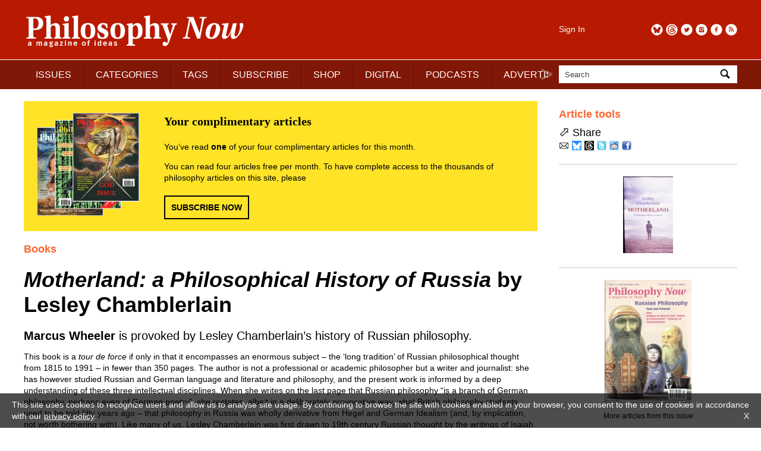

--- FILE ---
content_type: text/html; charset=UTF-8
request_url: https://philosophynow.org/issues/54/Motherland_a_Philosophical_History_of_Russia_by_Lesley_Chamblerlain
body_size: 8171
content:
<!DOCTYPE html>
<html lang="en">
<head>
<title>Motherland: a Philosophical History of Russia by Lesley Chamblerlain | Issue 54 | Philosophy Now</title>
<meta charset="utf-8" />
<meta name="robots" content="noarchive" />
<meta name="viewport" content="width=device-width, initial-scale=1">
<meta name="description" content="Marcus Wheeler is provoked by Lesley Chamberlain&rsquo;s history of Russian philosophy." />
<meta name="keywords" content="philosophy" />
<meta name="apple-itunes-app" content="app-id=676120508" />
<link rel="icon" type="image/png" href="/media/images/regulars/icon.png"/>
<link rel="stylesheet" type="text/css" href="/styles/style.css?version=26" media="all" />
<link rel="stylesheet" type="text/css" href="/styles/pop_up.css?version=15" media="all" />
<script src="/scripts/jquery-3.2.1.min.js"></script>
<script src="/scripts/priorityscrolling.js?version=4"></script>
<script src="/scripts/pop_up.js?version=15"></script>
<!-- START Google tag -->
<script async src="https://www.googletagmanager.com/gtag/js?id=G-TCPGR86PYZ"></script>
<script>
  window.dataLayer = window.dataLayer || [];
  function gtag(){dataLayer.push(arguments);}
  gtag('js', new Date());

  gtag('config', 'G-TCPGR86PYZ');

  gtag('consent', 'update', {
    'ad_storage': 'granted',
    'ad_user_data': 'granted',
    'ad_personalization': 'granted',
    'analytics_storage': 'granted'
  });
</script>
<!-- End Google tag -->
<script type="application/ld+json">
{
  "@context": "http://schema.org",
  "@type": "Organization",
  "name": "Philosophy Now",
  "alternateName": "Philosophy Now Magazine",
  "url": "https://philosophynow.org",
  "logo": {
    "@type": "ImageObject",
    "url": "https://philosophynow.org/media/images/regulars/logoStructuredData.png",
    "width": 341,
    "height": 60
    },
  "description": "a magazine of ideas",
  "foundingDate": "1991",
  "contactPoint": [{
    "@type": "ContactPoint",
    "telephone": "+442076397314",
    "contactType": "customer service"
  }],
  "sameAs": [
    "https://www.facebook.com/PhilosophyNow",
    "https://twitter.com/PhilosophyNow",
    "https://www.google.com/+PhilosophyNowOrg",
    "https://www.instagram.com/philosophy_now",
    "https://www.youtube.com/channel/UCWs-xpEEiTKGhgYIfpclilw"
  ]
}
</script>
<script type="application/ld+json">
{
  "@context": "http://schema.org",
  "@type": "WebSite",
  "name": "Philosophy Now",
  "alternateName": "Philosophy Now Magazine",
  "url": "https://philosophynow.org",
  "potentialAction": {
    "@type": "SearchAction",
    "target": "https://philosophynow.org/search?q={search_term_string}",
    "query-input": "required name=search_term_string"
  }
}
</script>
<script>
   document.addEventListener("DOMContentLoaded", function() {
      $(".description").hide();
      $(".description_link").on("click", function() {
         $(this).parent().next().toggle(1000);
      });
   });
</script>
</head>
<body>

   <style>
      #console {
         z-index: 10000000;
         display: none;
         position: fixed;
         top: 0px;
         left: 0px;
         width: 100%;
         height: 50px;
         margin: 0px 0px 0px 0px;
         padding: 5px 5px 5px 5px;
         background-color: black;
         opacity: 0.8;
         color: white;
         font-family: monospace;
      }
   </style>
   <pre id="console"></pre>
   <script>
      // document.getElementById("console").style.display = "block";
   </script>
   

   <div id="pop_up_background"></div>
   <div id="pop_up_container_1">
      <div id="pop_up_container_2">
         <div id="pop_up_container_3">
            <div id="pop_up_header">
               <span id="pop_up_close_button" onclick="pop_up(false)">×</span>
            </div>
               <div id="pop_up_container_4">
                  <div id="pop_up_container_5">
                     <div id="pop_up_content_1">
                     </div>
                  </div>
                  <div id="pop_up_container_6">
                     <div id="pop_up_content_2">
                     </div>
                     <div id="pop_up_content_3">
                     </div>
                  </div>
               </div>
            <div id="pop_up_footer"></div>
         </div>
      </div>
   </div>

<div id="header_extra_top"></div>
<div id="header_extra_bottom"></div>

<div id="wrapper">

<header>

   <div id="header_left">
      <div id="header_left_top">
         <a href="/"><img src="/media/images/regulars/logo.png" alt="Philosophy Now: a magazine of ideas" /></a>
      </div>
      
      <div id="header_left_bottom">
         <nav id="priorityscroll">
            <ul>
               <li><a href="/issues">ISSUES</a></li>
               <li><a href="/categories">CATEGORIES</a></li>
               <li><a href="/tags">TAGS</a></li>
               <li><a href="/subscribe">SUBSCRIBE</a></li>
               <li><a href="/shop">SHOP</a></li>
               <li><a href="/digital">DIGITAL</a></li>
               <li><a href="/podcasts">PODCASTS</a></li>
               <li><a href="/advertise">ADVERTISE</a></li>
               <!-- <li><a href="https://forum.philosophynow.org">FORUM</a></li> -->
               <li><a href="/events">EVENTS</a></li>
               <li><a href="/festival">FESTIVAL</a></li>
               <li><a href="/award">AWARD</a></li>
               <li><a href="/links">LINKS</a></li>
               <li><a href="/videos">VIDEOS</a></li>
               <li><a href="/stockists">STOCKISTS</a></li>
            </ul>
         </nav>
         <div class="priorityscroll_arrow" id="priorityscroll_arrow_left"><img src="/media/images/regulars/bracket left.png" alt="left"></div>
         <div class="priorityscroll_arrow" id="priorityscroll_arrow_right"><img src="/media/images/regulars/bracket right.png" alt="right"></div>
      </div>
   </div>
   
   <div id="header_right">
      <div id="header_right_top">
         <div id="header_right_top_left">
            <a href="/account">Sign In</a>
         </div>
         <div id="header_right_top_right">
            <a href="https://philosophynow.org/rss" target="_blank"><img src="/media/images/regulars/follow/rss.png" alt="RSS" title="RSS"></a>
            <a href="https://www.facebook.com/PhilosophyNow" target="_blank"><img src="/media/images/regulars/follow/facebook.png" alt="Facebook" title="Facebook"></a>
            <a href="https://www.instagram.com/philosophy_now" target="_blank"><img src="/media/images/regulars/follow/instagram.png" alt="Instagram" title="Instagram"></a>
            <a href="https://twitter.com/PhilosophyNow" target="_blank"><img src="/media/images/regulars/follow/twitter.png" alt="Twitter" title="Twitter"></a>
            <a href="https://www.threads.net/@philosophy_now" target="_blank"><img src="/media/images/regulars/follow/threads.png" alt="Threads" title="Threads"></a>
            <a href="https://bsky.app/profile/philosophynow.bsky.social" target="_blank"><img src="/media/images/regulars/follow/bluesky.png" alt="Bluesky" title="Bluesky"></a>
         </div>
      </div>
      
      <div id="header_right_bottom">
         <form id="search_form" method="get" action="/search">
            <div id="search_input_container">
               <input name="q" id="q" type="text" size="25" maxlength="50" value="Search" onfocus="if (this.value == 'Search') this.value = ''" onblur="if (this.value == '') this.value = 'Search';">
               <a id="search_input_button" onclick="document.getElementById('search_form').submit();"><img src="/media/images/regulars/search.png" alt="Search"></a>
            </div>
         </form>
      </div>
   </div>
   
</header>

<main>
   
   <article class="article_page">
      <div id="welcome_box" style="margin-bottom: 20px;">
         <div id="welcome_box_covers">
            <img src="/media/images/regulars/welcome covers.png" alt="welcome covers">
         </div>
         <div id="welcome_box_text">
            <p style="font-family: serif; font-size: 20px; font-weight: bold; margin: 0px 0px 20px 0px;">Your complimentary articles</p>
            <p style="font-family: sans-serif; font-size: 14px; margin: 0px 0px 0px 0px;">You&rsquo;ve read <strong>one</strong> of your four complimentary articles for this month.</p>
            <p style="font-family: sans-serif; font-size: 14px; margin: 14px 0px 0px 0px;">You can read four articles free per month. To have complete access to the thousands of philosophy articles on this site, please</p>
            <div class="rectangle_button" style="margin-top: 20px;"><a href="/subscribe">SUBSCRIBE NOW</a></div>
         </div>
      </div>
<h5>Books</h5>
<h1><em>Motherland: a Philosophical History of Russia</em> by Lesley Chamblerlain</h1>
<h3><strong>Marcus Wheeler</strong> is provoked by Lesley Chamberlain&rsquo;s history of Russian philosophy.</h3>
 
<p>This book is a <em>tour de force</em> if only in that it encompasses an enormous subject &ndash; the &lsquo;long
tradition&rsquo; of Russian philosophical thought from 1815 to 1991 &ndash; in fewer than 350 pages.
The author is not a professional or academic philosopher but a writer and journalist: she has however
studied Russian and German language and literature and philosophy, and the present work is informed by
a deep understanding of these three intellectual disciplines. When she writes on the last page that Russian
philosophy &ldquo;is a branch of German philosophy, perhaps even of German poetry&rdquo;, she restates,
albeit in a deliberately provocative way, what British philosophy students used to be told fifty years
ago &ndash; that philosophy in Russia was wholly derivative from Hegel and German Idealism (and, by implication,
not worth bothering with). Like many of us, Lesley Chamberlain was first drawn to 19th century Russian
thought by the writings of Isaiah Berlin &ndash; his celebrated articles in Encounter on &ldquo;A Marvellous
Decade&rdquo; and these and the other essays assembled in <em>Russian Thinkers</em> and elsewhere. Chamberlain
surprisingly presents Berlin himself as a philosopher in the Russian tradition: in fact, his claim to
fame rests far less on his original, recognisably Western-style contributions to philosophy than on his
work as a historian of social and political ideas.</p> 
<p>Chamberlain owes much not only to Berlin but to more systematic historians of Russian thought, such
as Andrzej Walicki, Frederick Copleston and James Scanlan (though she does not mention Derek Offord,
who has published extensively in this field in recent years). She sets herself however the ambitious
and original aim of distinguishing in the Russians between social and political &lsquo;thought&rsquo; and &lsquo;philosophy&rsquo; proper
and of relating their teachings to the general tradition of Western philosophy from Descartes to present-day
post-modernism. To this end she has divided the book into four parts. Part I &ndash; entitled &ldquo;The
Making of the Intelligentsia&rdquo; &ndash; is a lucid and straightforward sequential summary of the
principal figures and movements from 1815 to 1917 &ndash; Chaadaev, Westernisers and Slavophiles, Populists,
Marxists and <em>fin-de-si&egrave;cle</em> ex-Marxists and religious thinkers. The title of Part II &ndash; &lsquo;The
Making of Russian Philosophy&rsquo; &ndash; leads the reader to expect a parallel treatment of the evolution
of philosophical views, but its three component chapters are more or less discrete self-contained essays.
In the first of these, as at intervals throughout the book, Hegel appears prominently. The author is
thoroughly versed in his teachings (to her credit, since in British universities Hegel and Idealism have
been virtually mothballed since World War II) and explains cogently why his view of society as constantly
subject to change through conflict appealed to young Russians suffocated by their static autocracy; as
also why his identification of reality and rationality came to offend Belinsky and others by seeming
to ignore human suffering and injustice. She presents nearly all the Russian dissident liberals (whom,
confusingly, she later calls &ldquo;anarchists&rdquo;) as &ldquo;Counter-Rationalists&rdquo; preaching
a &ldquo;Counter-Enlightenment&rdquo;. This, since she describes herself as a &ldquo;Cartesian rationalist&rdquo;,
may account for her harsh judgment that Russian philosophical history amounted to &ldquo;two short centuries
of intellectual and moral defeat for Russia.&rdquo;</p> 
<p>Part III consists of a single essay &ndash; one of the best in the volume &ndash; in which the author
demolishes the claims of Lenin (&ldquo;who has never been attacked enough&rdquo;) to be regarded as a
serious philosopher. Interestingly &ndash; and this well illustrates the distinction between &lsquo;philosophy&rsquo; and &lsquo;thought&rsquo; &ndash; she
refers at length to Lenin&rsquo;s rambling, tedious <em>Materialism and Empirio-Criticism</em> as his &lsquo;textbook&rsquo; while
making no mention of his far more famous and influential tract <em>What is to be Done?</em> A vigorous
contrast is drawn between the insipid Lenin and the lively religious philosophers of the period &ndash; Solovyov,
Berdyaev and Bulgakov &ndash; though this hardly justifies the assertion that &ldquo;All Russian philosophy
except positivism was theology at heart&rdquo;. Part IV covers the Soviet period and brings the story
up to the present day. This section of the book, in which the author defends her argument that the &lsquo;long
tradition&rsquo; ended not in 1917 but only in 1991, elaborates her own views on present-day philosophy
and seeks to vindicate the assertion in her Preface that &ldquo;Russia&rsquo;s experience of philosophy
has curiously anticipated a breakdown of Western trust in reason&rdquo;, is the least successful. It
contains many digressions and chronological zigzags, and presents an oddly one-sided picture of contemporary
Western philosophy: there is a lengthy treatment of existentialism (including the astonishing assertion
that &ldquo;Soviet Marxism&hellip; was an existentialism in disguise&rdquo;), but no mention of the main
trends in Anglo-American philosophy in the last sixty years, although this latter is once obliquely alluded
to in the suggestion that Berlin forged &ldquo;a marriage of Russian anarchism [sic] and English common
sense&rdquo;.</p> 
<p>One significant bonus for readers of this book is the series of parenthetical vignettes of such unjustly
neglected figures as Odoevsky, Shestov, Fyodorov, Bogdanov, Kojeve (is this an abbreviation of Kozhevnikov?)
and Pasternak&rsquo;s friend Valentin Asmus.</p> 
<p>The reading list is short and curiously selective: for example, Aileen Kelly&rsquo;s biography of
Bakunin is listed, but not her two more recent collections of essays &ndash; <em>Toward Another Shore</em> and <em>Views
from the Other Shore</em> &ndash; although some of these display a common interest in German influence
on Russian thought. Given Chamberlain&rsquo;s keen interest in religious thinking, the absence of a reference
to the writings of the priest-theologian Alexander Men is noteworthy.</p> 
<p>There are a few corrigenda: Chaadaev was composing his <em>Philosophical Letters</em> not just &ldquo;in
1831&rdquo; (p.16) but from at least 1827; Lysenko&rsquo;s first name was Trofim, not Anatoly (pp.206,
325); <em>predostanavlivat&rsquo;</em> (p.304, note 26) should read <em>priostanavlivat&rsquo;</em>.</p> 
<p>To sum up, this is a controversial, at times exasperating, but lively and thought-provoking book,
punctuated with arrestingly fresh dicta &ndash; some plausible, some frankly perverse. It is like a fusillade
of bullets sprayed indiscriminately from a state-of-the-art machine-gun. In her Preface the author undertook
to provide &ldquo;a missing piece in Western understanding of a country which is a &lsquo;motherland&rsquo; to
its own people but a strange &lsquo;otherland&rsquo; to outsiders&rdquo;. Sadly, since 1991, Russia has
become an &lsquo;otherland&rsquo; for many of its own people.</p> 
<p>&copy; Prof. Marcus Wheeler 2006</p> 
<p><em>Marcus Wheeler was Professor of Slavonic Studies at The Queen&rsquo;s University Belfast 1968-92.
This review first appeared in the </em>Journal of the GB-Russia Society<em>.</em></p> 
<p>&bull; <em>Motherland: a Philosophical History of Russia</em> by Lesley Chamberlain, (London: Atlantic
Books, 2005) ISBN 1843542854. pb &pound;14.99.</p> 



   <div class="advertisement">
      <div class="advertisement_image_container">
         <p class="advertisement_label">Advertisement</p>
         <a href="https://www.amazon.co.uk/God-Science-Evidence-Michel-Yves-Bollore/dp/9998782406" id="fba_1" target="_blank">
            <img src = "/media/images/advertisement/website/2026-01-07-16-26-41_fba_1.png" alt="fba_1" class="advertisement_img_fba">
         </a>
      </div>
   </div>

   <script>
      if (true) {
         document.getElementById("fba_1").addEventListener("click", function () {
            gtag("event", "ad_MidasGroup", {});
         });
      }
   </script>



</article>
<aside>
<div class="section_separator" style="border-color: #ffffff; margin-bottom: 0px;"></div>
      <div class="aside_box">
      
      <p class="aside_box_heading">Article tools</p>

      <!--
      <form name="printForm" method="post" action="/issues/54/Motherland_a_Philosophical_History_of_Russia_by_Lesley_Chamblerlain">
         <p>
            <img src="/media/images/regulars/print.png" alt="Print" style="vertical-align: middle;" />
            <input type="hidden" name="view" value="print" />
            <a onclick="document.printForm.submit();" style="cursor: pointer;">Print</a>
         </p>
      </form>
      -->
      
      <!--
      <form name="commentForm" method="post" action="/discuss">
         <p>
            <img src="/media/images/regulars/discuss.png" alt="Email" style="vertical-align: middle;" />
            <input type="hidden" name="id" value="340" />
            <a onclick="document.commentForm.submit();" style="cursor: pointer;">Discuss</a> (0)
         </p>
      </form>
      -->
      
      <p><span style="font-size: 22px;">&#11008;</span> Share</p>

      <p style="margin-top: 5px;">
         <a class="share_link" data-article-id="340" href="mailto:?subject=Motherland%3A%20a%20Philosophical%20History%20of%20Russia%20by%20Lesley%20Chamblerlain&amp;body=https%3A%2F%2Fphilosophynow.org%2Fissues%2F54%2FMotherland_a_Philosophical_History_of_Russia_by_Lesley_Chamblerlain"><img src="/media/images/regulars/email.png" alt="Email" title="Email" /></a>
         <a class="share_link" data-article-id="340" href="//bsky.app/intent/compose?text=Currently+reading+Motherland%3A+a+Philosophical+History+of+Russia+by+Lesley+Chamblerlain+https%3A%2F%2Fphilosophynow.org%2Fissues%2F54%2FMotherland_a_Philosophical_History_of_Russia_by_Lesley_Chamblerlain+%40philosophynow.bsky.social" target="_blank"><img src="/media/images/regulars/share/bluesky.png" alt="Bluesky" title="Bluesky" /></a>
         <a class="share_link" data-article-id="340" href="//threads.net/intent/post?text=Currently+reading+Motherland%3A+a+Philosophical+History+of+Russia+by+Lesley+Chamblerlain+https%3A%2F%2Fphilosophynow.org%2Fissues%2F54%2FMotherland_a_Philosophical_History_of_Russia_by_Lesley_Chamblerlain+%40philosophy_now" target="_blank"><img src="/media/images/regulars/share/threads.png" alt="Threads" title="Threads" /></a>
         <a class="share_link" data-article-id="340" href="//twitter.com/intent/tweet?text=Currently+reading+Motherland%3A+a+Philosophical+History+of+Russia+by+Lesley+Chamblerlain+%40PhilosophyNow+https%3A%2F%2Fphilosophynow.org%2Fissues%2F54%2FMotherland_a_Philosophical_History_of_Russia_by_Lesley_Chamblerlain+%23philosophy" target="_blank"><img src="/media/images/regulars/share/twitter.png" alt="Twitter" title="Twitter" /></a>
         <a class="share_link" data-article-id="340" href="//reddit.com/submit?url=https%3A%2F%2Fphilosophynow.org%2Fissues%2F54%2FMotherland_a_Philosophical_History_of_Russia_by_Lesley_Chamblerlain&title=Motherland%3A+a+Philosophical+History+of+Russia+by+Lesley+Chamblerlain" target="_blank"><img src="/media/images/regulars/share/reddit.png" alt="Reddit" title="Reddit" /></a>
         <a class="share_link" data-article-id="340" href="//www.facebook.com/sharer.php?u=https%3A%2F%2Fphilosophynow.org%2Fissues%2F54%2FMotherland_a_Philosophical_History_of_Russia_by_Lesley_Chamblerlain&t=Motherland%3A+a+Philosophical+History+of+Russia+by+Lesley+Chamblerlain" target="_blank"><img src="/media/images/regulars/share/facebook.png" alt="Facebook" title="Facebook" /></a>
      </p>

      <script>
         var share_link_anchors = document.querySelectorAll(".share_link");
         for (const el of share_link_anchors) {
            el.addEventListener("click", function () {
               fetch(`/share?id=${this.dataset.articleId}`)
                  .then(response => {
                     if (!response.ok) {
                        throw new Error("Network response was not ok");
                     }
                     return response.json();
                  })
                  .then(userData => {
                     console.log(userData);
                  })
                  .catch(error => {
                     console.error(`Error: ${error}`);
                  });
            });
         }
      </script>
      </div>
      

<div class="section_separator"></div>
<div class="aside_box" style="text-align: center;">
<img src="/media/images/books/1843542854.jpg" alt="Motherland: A Philosophical History of Russia" title="Motherland: A Philosophical History of Russia" />
</div>

   <div class="section_separator"></div>
   
   <div class="aside_box" style="text-align: center;">
      <div style="margin-left: auto; margin-right: auto;">
      <a href="/issues/54"><img src="/media/images/covers/medium/issue54.jpg" alt="Issue 54" title="Issue 54"></a>
      <p style="text-align: center; font-size: 12px;"><a href="/issues/54">More articles from this issue</a></p>
      </div>
   </div>
<div class="section_separator"></div>
<div class="aside_box">
<p class="aside_box_heading">Related articles</p><p><a href="/issues/54/What_is_to_be_Done">&ldquo;What is to be Done?&rdquo;</a></p>
<p><a href="/issues/54/Lesley_Chamberlain">Lesley Chamberlain</a></p>
<p><a href="/issues/54/Sociological_Reflections_on_Contemporary_Moscow">Sociological Reflections on Contemporary Moscow</a></p>
<p><a href="/issues/54/Tolstoys_Theory_of_Nonviolence">Tolstoy&rsquo;s Theory of Nonviolence</a></p>
<p><a href="/issues/54/The_Fourth_Russian_Philosophy_Congress">The Fourth Russian Philosophy Congress</a></p>
<p><a href="/issues/54/Russian_Thoughts">Russian Thoughts</a></p>
<p><a href="/issues/54/An_American_in_Moscow">An American in Moscow</a></p>
<p><a href="/issues/54/Modern_Communication_Culture_and_Philosophy">Modern Communication, Culture &amp; Philosophy</a></p>
<p><a href="/issues/54/Models_of_Moral_Activity">Models of Moral Activity</a></p>
<p><a href="/issues/54/Knowledge_and_Wisdom_in_the_Globalizing_World">Knowledge &amp; Wisdom in the Globalizing World</a></p>
</div>

<div class="section_separator"></div>
<div class="aside_box">
<p class="aside_box_heading">Tags</p><p><a href="/tags/Russian philosophy">Russian philosophy</a></p>
</div>


<div class="aside_box">

   <div class="section_separator"></div>

   <div class="advertisement" style="margin-top: 0px; margin-bottom: 0px;">
      <div class="advertisement_image_container">
         <p class="advertisement_label">Advertisement</p>
         <a href="https://www.cambridge.org/core/series/philosopher-looks-at/486917117D646903AC3A35E66F5974E5" id="vra_2" target="_blank">
            <img src = "/media/images/advertisement/website/2025-09-05-14-15-13_vra_2.jpg" alt = "vra_2" class="advertisement_img_vra">
         </a>
      </div>
   </div>

   <script>
      if (true) {
         document.getElementById("vra_2").addEventListener("click", function () {
            gtag("event", "ad_Cambridge", {});
         });
      }
   </script>

</div>

</aside>


</main>

<footer>

   <div class="section_separator"></div>
   
   <nav id="footer_navigation">
      <a href="/about"><span>ABOUT</span></a>
      <a href="/contact"><span>CONTACT</span></a>
      <a href="/authors"><span>FOR AUTHORS</span></a>
      <a href="/terms"><span>TERMS &amp; CONDITIONS</span></a>
   </nav>
   
   <div class="section_separator"></div>
   
   <p style="color: #424242;">&copy; Philosophy Now 2026. All rights reserved.</p>

</footer>

</div><!-- END wrapper -->

<div id="cookies_message">
   <p>This site uses cookies to recognize users and allow us to analyse site usage. By continuing to browse the site with cookies enabled in your browser, you consent to the use of cookies in accordance with our <a href="/terms">privacy policy</a>. <a id="cookies_message_close">X</a></p>
</div>
<script>
document.getElementById("cookies_message_close").addEventListener("click", function () {
   document.getElementById("cookies_message").style.display = "none";
});
</script>

</body>
</html>